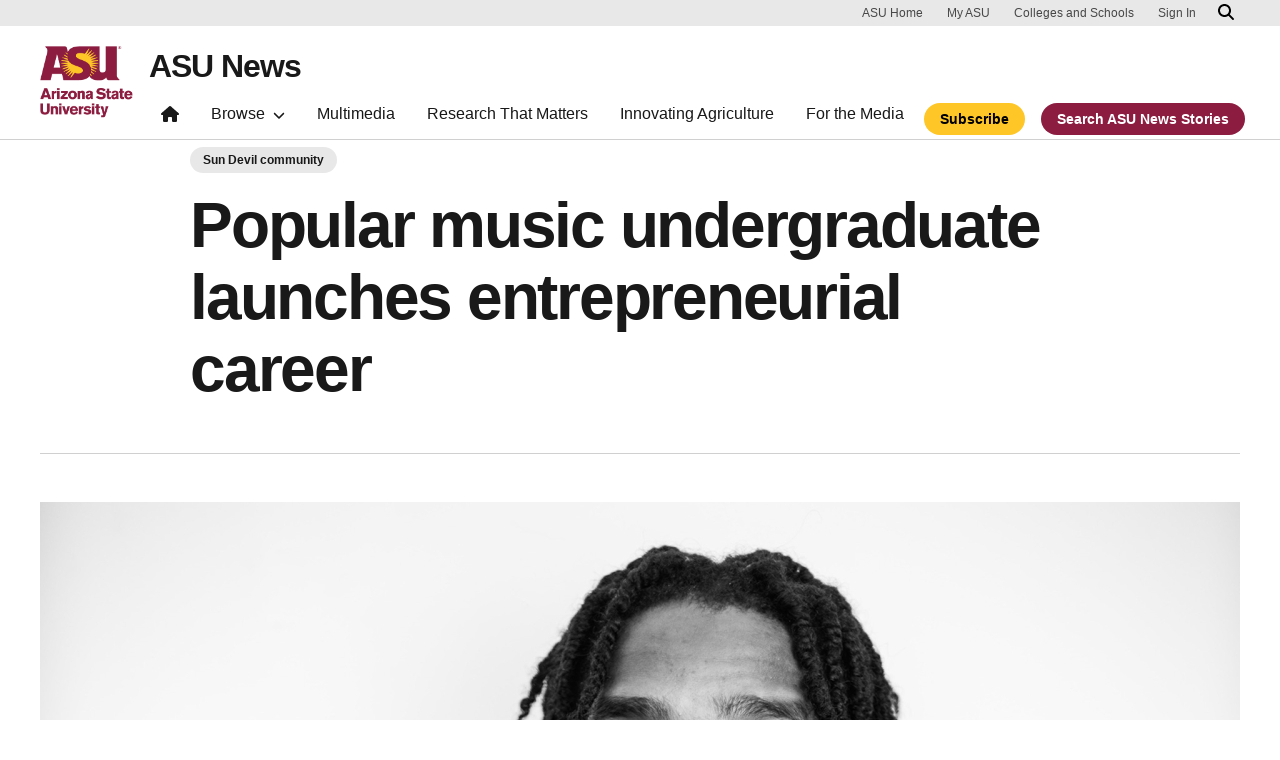

--- FILE ---
content_type: text/html; charset=UTF-8
request_url: https://news.asu.edu/20240430-sun-devil-community-popular-music-undergraduate-launches-entrepreneurial-career
body_size: 13833
content:
<!DOCTYPE html>
<html lang="en" dir="ltr" prefix="og: https://ogp.me/ns#">
  <head>
    <meta charset="utf-8" />
<script>window.dataLayer = window.dataLayer || [];</script>
<script>
    // Google Tag Manager - GTM-KDWN8Z
    (function(w,d,s,l,i){w[l]=w[l]||[];w[l].push({'gtm.start':
    new Date().getTime(),event:'gtm.js'});var f=d.getElementsByTagName(s)[0],
    j=d.createElement(s),dl=l!='dataLayer'?'&amp;l='+l:'';j.async=true;j.src=
    '//www.googletagmanager.com/gtm.js?id='+i+dl;f.parentNode.insertBefore(j,f);
    })(window,document,'script','dataLayer','GTM-KDWN8Z');
</script>
<meta name="description" content="Undergraduate student Winston Russell Turner said he feels like the universe brought him to ASU for the popular music program, even though he originally enrolled as a journalism student." />
<link rel="canonical" href="https://news.asu.edu/20240430-sun-devil-community-popular-music-undergraduate-launches-entrepreneurial-career" />
<link rel="image_src" href="https://news.asu.edu/sites/default/files/2024-04/winston-turner-story.jpg" />
<meta property="og:image" content="https://news.asu.edu/sites/default/files/2024-04/winston-turner-story.jpg" />
<meta name="twitter:image" content="https://news.asu.edu/sites/default/files/2024-04/winston-turner-story.jpg" />
<meta name="msvalidate.01" content="657836F28A73675EDA691E52E47A0DB9" />
<meta name="Generator" content="Drupal 10 (https://www.drupal.org)" />
<meta name="MobileOptimized" content="width" />
<meta name="HandheldFriendly" content="true" />
<meta name="viewport" content="width=device-width, initial-scale=1.0" />
<meta name="cmsversion" content="Webspark: 2.16.5" />
<link rel="icon" href="/themes/custom/renovationcustom/favicon.ico" type="image/vnd.microsoft.icon" />
<script>window.a2a_config=window.a2a_config||{};a2a_config.callbacks=[];a2a_config.overlays=[];a2a_config.templates={};a2a_config.icon_color = "#747474,#ffffff";</script>

    <title>Popular music undergraduate launches entrepreneurial career | ASU News</title>
    <link rel="stylesheet" media="all" href="/sites/default/files/css/css__fa1f1pn3HocEcBuucKa6v8QS81RnlYphf8-n4K7Uvw.css?delta=0&amp;language=en&amp;theme=renovationcustom&amp;include=[base64]" />
<link rel="stylesheet" media="all" href="/sites/default/files/css/css_acsoN1kLpSLaF3zusf6AHHKP1ds8iH-bSq4xEwarLuU.css?delta=1&amp;language=en&amp;theme=renovationcustom&amp;include=[base64]" />
<link rel="stylesheet" media="print" href="/sites/default/files/css/css_z6lmiwJoQBRNcrjnkg5JH1qH5C-9GFh4iRauKAzOIPY.css?delta=2&amp;language=en&amp;theme=renovationcustom&amp;include=[base64]" />

    <script type="application/json" data-drupal-selector="drupal-settings-json">{"path":{"baseUrl":"\/","pathPrefix":"","currentPath":"node\/100098","currentPathIsAdmin":false,"isFront":false,"currentLanguage":"en","themeUrl":"themes\/custom\/renovationcustom"},"pluralDelimiter":"\u0003","suppressDeprecationErrors":true,"gtm":{"tagId":null,"settings":{"data_layer":"dataLayer","include_classes":false,"allowlist_classes":"google\nnonGooglePixels\nnonGoogleScripts\nnonGoogleIframes","blocklist_classes":"customScripts\ncustomPixels","include_environment":false,"environment_id":"","environment_token":""},"tagIds":["GTM-K386MCB"]},"gtag":{"tagId":"","consentMode":false,"otherIds":[],"events":[],"additionalConfigInfo":[]},"ajaxPageState":{"libraries":"[base64]","theme":"renovationcustom","theme_token":null},"ajaxTrustedUrl":[],"radioactivity":{"type":"default","endpoint":"https:\/\/news.asu.edu\/radioactivity\/emit"},"views":{"ajax_path":"\/views\/ajax","ajaxViews":{"views_dom_id:2d0cdef316053048a18ad15bb12176afb9f26163ef36ca4256af194533fad5fe":{"view_name":"theme_asu_now_article","view_display_id":"block_9","view_args":"100098\/489","view_path":"\/node\/100098","view_base_path":null,"view_dom_id":"2d0cdef316053048a18ad15bb12176afb9f26163ef36ca4256af194533fad5fe","pager_element":"2"}}},"asu_brand":{"props":{"baseUrl":"https:\/\/news.asu.edu\/","title":"ASU News","parentOrg":"","parentOrgUrl":"","expandOnHover":0,"loginLink":"\/caslogin","logoutLink":"\/caslogout","buttons":[{"href":"\/subscribe","text":"Subscribe","color":"gold"},{"href":"\/search","text":"Search ASU News Stories","color":"maroon"}],"loggedIn":false,"userName":"","navTree":[{"href":"\/","text":"Home","items":"","buttons":"","type":"icon-home","class":"home"},{"href":"","text":"Browse","items":[[{"href":"","text":"Browse Stories by Topic","type":"heading","children":[]},{"href":"\/saf\/science-and-technology","text":"Science and Technology","type":null,"children":[]},{"href":"\/saf\/arts-humanities-and-education","text":"Arts, Humanities and Education","type":null,"children":[]},{"href":"\/saf\/entrepreneurship","text":"Business and Entrepreneurship","type":null,"children":[]},{"href":"\/saf\/health-and-medicine","text":"Health and Medicine","type":null,"children":[]},{"href":"\/saf\/environment-and-sustainability","text":"Environment and Sustainability","type":null,"children":[]}],[{"href":"\/saf\/law-journalism-and-politics","text":"Law, Journalism and Politics","type":"column break","children":[]},{"href":"\/saf\/local-national-and-global-affairs","text":"Local, National and Global Affairs","type":null,"children":[]},{"href":"\/saf\/sun-devil-community","text":"Sun Devil Community","type":null,"children":[]},{"href":"\/sports","text":"Sports","type":null,"children":[]},{"href":"\/saf\/university-news","text":"University News","type":null,"children":[]},{"href":"https:\/\/asuevents.asu.edu\/","text":"Events","type":null,"children":[]},{"href":"\/explore-stories-by-topic","text":"Explore Full List of Topics","type":"button","children":[]}],[{"href":"","text":"ASU Experts","type":"heading","children":[]},{"href":"\/interests\/expert-q-and-a","text":"Expert Q\u0026A","type":null,"children":[]},{"href":"https:\/\/newsroom.asu.edu\/experts","text":"Find an Expert","type":null,"children":[]}],[{"href":"","text":"About Us","type":"heading","children":[]},{"href":"\/subscribe","text":"Manage Subscriptions","type":null,"children":[]},{"href":"\/contact","text":"Contact Us","type":null,"children":[]},{"href":"","text":"Social Media","type":"heading","children":[]},{"href":"https:\/\/www.instagram.com\/asunewsofficial\/","text":"Instagram","type":null,"children":[]},{"href":"https:\/\/www.threads.net\/@asunewsofficial","text":"Threads","type":null,"children":[]},{"href":"https:\/\/www.youtube.com\/asunews","text":"YouTube","type":null,"children":[]}]],"buttons":""},{"href":"\/multimedia","text":"Multimedia","items":"","buttons":""},{"href":"https:\/\/news.asu.edu\/research-matters","text":"Research That Matters","items":"","buttons":""},{"href":"https:\/\/news.asu.edu\/content\/agriculture","text":"Innovating Agriculture","items":"","buttons":""},{"href":"https:\/\/newsroom.asu.edu","text":"For the Media","items":"","buttons":""}],"logo":{"alt":"Arizona State University logo","title":"ASU homepage","src":"\/profiles\/contrib\/webspark\/modules\/asu_brand\/node_modules\/@asu\/component-header-footer\/dist\/assets\/img\/arizona-state-university-logo-vertical.png","mobileSrc":"\/profiles\/contrib\/webspark\/modules\/asu_brand\/node_modules\/@asu\/component-header-footer\/dist\/assets\/img\/arizona-state-university-logo.png","brandLink":"https:\/\/www.asu.edu"},"searchUrl":"https:\/\/search.asu.edu\/search","site":"news.asu.edu"}},"is_admin":false,"user":{"uid":0,"permissionsHash":"2f9fdffcd1ac71f9949b118c76baad9a157b468eb77e0eb33a356f0a348650eb"}}</script>
<script src="/sites/default/files/js/js_s9LX53L86YkEUTCy6u02PWkUPlwKktLPZjBzcyZX-Ko.js?scope=header&amp;delta=0&amp;language=en&amp;theme=renovationcustom&amp;include=[base64]"></script>
<script src="/modules/contrib/google_tag/js/gtm.js?t9jnip"></script>
<script src="/modules/contrib/google_tag/js/gtag.js?t9jnip"></script>

            <script defer src="/libraries/fontawesome/js/all.min.js"></script>
    <script defer src="/profiles/contrib/webspark/themes/renovation/js/asuawesome.js"></script>
  </head>
  <body class="node-100098 node-type--asu-news-article page-node-100098  20240430-sun-devil-community-popular-music-undergraduate-launches-entrepreneurial-career">
    
    <!-- Google Tag Manager (noscript) - GTM-KDWN8Z -->
    <noscript><iframe src="//www.googletagmanager.com/ns.html?id=GTM-KDWN8Z"
    height="0" width="0" style="display:none;visibility:hidden"></iframe>
    </noscript>
    <!-- End Google Tag Manager (noscript) - GTM-KDWN8Z -->
<noscript><iframe src="https://www.googletagmanager.com/ns.html?id=GTM-K386MCB"
                  height="0" width="0" style="display:none;visibility:hidden"></iframe></noscript>

      <div class="dialog-off-canvas-main-canvas" data-off-canvas-main-canvas>
      <header>
        
  <div class="block block--renovationcustom-asubrandheader">

  
    

            
        <!-- Header component will be initialized in this container. -->
        <div id="ws2HeaderContainer"></div>
      
  </div>


  </header>
<main>
  <div class="page page-wrapper-webspark ">
    <div class="pt-5 pb-5">

              <div class="page__pre-content center-container max-size-container">
          <div class="container">
              

          </div>
        </div>
      
              <div id="skip-to-content" class="page__content center-container max-size-container">
            <div data-drupal-messages-fallback class="hidden"></div>
  <div class="block block--renovationcustom-innovation-asu-news-system-main block--system-main">

  
    

            
<article  data-history-node-id="100098" class="node node--promoted asu-news-article asu-news-article--full" >
  
  
              <div class="layout__fixed-width">
          <div  class="bg-top bg-percent-100 max-size-container center-container bg-white">
        <div class="container">
          <div class="row">
            <div class="col-12">
              <div  class="layout__region layout__region--first">
                
  <div class="block">

  
    

  
  </div>

  <div class="views-element-container block">

  
    

            <div>
<div class="view js-view-dom-id-fe4d72e9932f8b433cd731d960040e443a4b8820dcc48afc4923e65903c3b453 view-is-it-a-thrive-article">
       
        
        
        
            <div class="view-content">
                         



    

        
        
        
        
        
        
        
        
    
            
      
            
      
            
      
            
      
            
      
            
      
            
      
            
         
    

        
        
        
        
        
        
        
        
    
            
      
            
      
            
      
            
      
            
      
            
      
            
      
            
         
    

        
        
        
        
        
        
        
        
    
            
      
            
      
            
      
            
      
            
      
            
      
            
      
            
         
    

        
        
        
        
        
        
        
        
    
            
      
            
      
            
      
            
      
            
      
            
      
            
      
            
         
    

        
        
        
        
        
        
        
        
    
            
      
            
      
            
      
            
      
            
      
            
      
            
      
            
         
    

        
        
        
        
        
        
        
        
    
            
      
            
      
            
      
            
      
            
      
            
      
            
      
            
         
    

        
        
        
        
        
        
        
        
    
            
      
            
      
            
      
            
      
            
      
            
      
            
      
            
         
    

        
        
        
        
        
        
        
        
    
            
      
            
      
            
      
            
      
            
      
            
      
            
      
            
         
    

        
        
        
        
        
        
        
        
    
            
      
            
      
            
      
            
      
            
      
            
      
            
      
            
         
    

        
        
        
        
        
        
        
        
    
            
      
            
      
            
      
            
      
            
      
            
      
            
      
            
         
    

        
        
        
        
        
        
        
        
    
            
      
            
      
            
      
            
      
            
      
            
      
            
      
            
         
    

        
        
        
        
        
        
        
        
    
            
      
            
      
            
      
            
      
            
      
            
      
            
      
            
         
    

        
        
        
        
        
        
        
        
    
            
      
            
      
            
      
            
      
            
      
            
      
            
      
            
         
    

        
        
        
        
        
        
        
        
    
            
      
            
      
            
      
            
      
            
      
            
      
            
      
            
         
    

        
        
        
        
        
        
        
        
    
            
      
            
      
            
      
            
      
            
      
            
      
            
      
            
         
    

        
        
        
        
        
        
        
        
    
            
      
            
      
            
      
            
      
            
      
            
      
            
      
            
         
    

        
        
        
        
        
        
        
        
    
            
      
            
      
            
      
            
      
            
      
            
      
            
      
            
         
    

        
        
        
        
        
        
        
        
    
            
      
            
      
            
      
            
      
            
      
            
      
            
      
            
         
    

        
        
        
        
        
        
        
        
    
            
      
            
      
            
      
            
      
            
      
            
      
            
      
            
         
    

        
        
        
        
        
        
        
        
    
            
      
            
      
            
      
            
      
            
      
            
      
            
      
            
         
    

        
        
        
        
        
        
        
        
    
            
      
            
      
            
      
            
      
            
      
            
      
            
      
            
         
    

        
        
        
        
        
        
        
        
    
            
      
            
      
            
      
            
      
            
      
            
      
            
      
            
         
    

        
        
        
        
        
        
        
        
    
            
      
            
      
            
      
            
      
            
      
            
      
            
      
            
         
    

        
        
        
        
        
        
        
        
    
            
      
            
      
            
      
            
      
            
      
            
      
            
      
            
         
    

        
        
        
        
        
        
        
        
    
            
      
            
      
            
      
            
      
            
      
            
      
            
      
            
         
    

        
        
        
        
        
        
        
        
    
            
      
            
      
            
      
            
      
            
      
            
      
            
      
            
         
    

        
        
        
        
        
        
        
        
    
            
      
            
      
            
      
            
      
            
      
            
      
            
      
            
         
    

        
        
        
        
        
        
        
        
    
            
      
            
      
            
      
            
      
            
      
            
      
            
      
            
         
    

        
        
        
        
        
        
        
        
    
            
      
            
      
            
      
            
      
            
      
            
      
            
      
            
         
    

        
        
        
        
        
        
        
        
    
            
      
            
      
            
      
            
      
            
      
            
      
            
      
            
         
    

        
        
        
        
        
        
        
        
    
            
      
            
      
            
      
            
      
            
      
            
      
            
      
            
         
    

        
        
        
        
        
        
        
        
    
            
      
            
      
            
      
            
      
            
      
            
      
            
      
            
         
    
      </div>
      
        
        
        
        
        </div>
</div>

      
  </div>

  <div class="views-element-container block">

  
    

            <div>
<div class="node-body-category view js-view-dom-id-09a2cca640bf37ec5b58ec68d279a38b90d7730d4fde008595058a50d85c6e77 view-theme-asu-now-article">
       
        
        
        
            <div class="view-content">
        
    <div>
          <a href="https://news.asu.edu/saf/sun-devil-community" class="btn btn-tag btn-gat-alt-white">Sun Devil community</a>
      </div>

      </div>
      
        
        
        
        
        </div>
</div>

      
  </div>

  <div class="views-element-container block">

  
    

            <div>
<div class="node-body-title view js-view-dom-id-258854b84e6fb39a60649916192e01f8f3c0897146aac6f0c7e7b64685178f8b view-theme-asu-now-article">
       
        
        
        
            <div class="view-content">
        
    <div class="views-row">
          <div><h1>Popular music undergraduate launches entrepreneurial career</h1></div>
      </div>

      </div>
      
        
        
        
        
        </div>
</div>

      
  </div>

  <div class="views-element-container block">

  
    

            <div>
<div class="view js-view-dom-id-14fd1f77c387ceba658707d599cb02bf8a0cb0c1c3bf9fb16a8ab5f87dedd116 view-theme-asu-now-article">
       
        
        
        
            <div class="view-content">
        
    <div class="views-row">
          <hr />
      </div>

      </div>
      
        
        
        
        
        </div>
</div>

      
  </div>

  <div class="views-element-container block">

  
    

            <div>
<div class="node-body-image view js-view-dom-id-5635cdade95c500566ba30e36b9e0e908a63d60998ca9930251afa2909fee34c view-theme-asu-now-article">
       
        
        
        
            <div class="view-content">
        
    <div class="views-row">
          <div class="views-field views-field-field-media-image"><div class="field-content">  
<img loading="lazy" src="/sites/default/files/styles/block_image_16_9_lge/public/2024-04/winston-turner-story.jpg?itok=w5V610gu" width="1200" height="675" alt="Winston Turner" class="img-fluid" />


</div></div><p class="image-caption">Winston Russell Turner, Bachelor of Arts in popular music. Courtesy photo</p>
      </div>

      </div>
      
        
        
        
        
        </div>
</div>

      
  </div>

              </div>
            </div>
          </div>
        </div>
      </div>
      </div>
<div  class="6-6 bg-top bg-percent-100 uds-flex-order-default bg-white">
  <div class="container">
    <div class="row">
              <div  class="layout__region layout__region--first col-md-6">
          
  <div class="views-element-container block">

  
    

            <div>
<div class="view js-view-dom-id-aac098cdd8e2a82340700cd5fce8aaab3928dce92eee0aed4249f131f2a5d5f9 view-theme-author">
       
        
        
        
            <div class="view-content">
        
    <div class="views-row">
          <div class="author-profile">
   <div class="clearfix">
      <div class="author-bio">
                       <span itemprop="author">By <a href="/users/lamacdon">Lynne MacDonald</a></span> | <a href="/cdn-cgi/l/email-protection#d995a0b7b7bcf794b8ba9db6b7b8b5bd99b8aaacf7bcbdac"><i class="fa fa-envelope"></i></a><br />
                       <span class="small">
            <time datetime="2024-04-30T16:07:51-07:00">April 30, 2024</time>
 
          </span>
      </div>
   </div>
</div>

      </div>

      </div>
      
        
        
        
        
        </div>
</div>

      
  </div>

        </div>
                    <div  class="layout__region layout__region--second col-md-6">
          
  <div class="block">

  
    

            <span class="a2a_kit a2a_kit_size_24 addtoany_list" data-a2a-url="https://news.asu.edu/20240430-sun-devil-community-popular-music-undergraduate-launches-entrepreneurial-career" data-a2a-title="Popular music undergraduate launches entrepreneurial career"><a class="a2a_dd addtoany_share" href="https://www.addtoany.com/share#url=https%3A%2F%2Fnews.asu.edu%2F20240430-sun-devil-community-popular-music-undergraduate-launches-entrepreneurial-career&amp;title=Popular%20music%20undergraduate%20launches%20entrepreneurial%20career"></a><a class="a2a_button_facebook"></a><a class="a2a_button_x"></a><a class="a2a_button_linkedin"></a><a class="a2a_button_email"></a></span>

      
  </div>

        </div>
          </div>
  </div>
</div>
        <div class="layout__fixed-width">
          <div  class="bg-top bg-percent-100 max-size-container center-container bg-white">
        <div class="container">
          <div class="row">
            <div class="col-12">
              <div  class="layout__region layout__region--first">
                
  <div class="views-element-container block">

  
    

            <div>
<div class="node-editors-note view js-view-dom-id-360fd3f85a95fc34c68b5885fd724ab9529b78d08abf902bfd5490c69069cb3c view-theme-asu-now-article">
       
        
        
        
            <div class="view-content">
        
    <div class="views-row">
          <p><em><strong>Editor’s note:&nbsp;</strong>This story is part of a series of profiles of&nbsp;</em><a href="https://news.asu.edu/20240426-sun-devil-community-spotlight-outstanding-2024-grads"><em>notable spring 2024 graduates</em></a><em>.</em></p>

      </div>

      </div>
      
        
        
        
        
        </div>
</div>

      
  </div>

  <div class="views-element-container block">

  
    

            <div>
<div class="node-body view js-view-dom-id-2635269d8b46676ff97ce44eb8389b858f4fadd6cb899ade715010f2de351f65 view-theme-asu-now-article">
       
        
        
        
            <div class="view-content">
        
    <div>
          <p>Undergraduate student Winston Russell Turner said he feels like the universe brought him to ASU for the popular music program, even though he originally enrolled as a journalism student.</p><p>“After class, I was making beats and found so much joy and freedom through it that I eventually got to a point where I would be sitting in class thinking about how to get better at music,” he said. “I was putting assignments off for music and began making purchases to upgrade my studio — speakers, headphones, keyboards, etc. I began to research different music programs in the nation and found the ASU Popular Music program. I felt at home immediately after seeing the building and what it had to offer.”</p><p>This May, Turner will graduate with a Bachelor of Arts degree in <a href="https://musicdancetheatre.asu.edu/degree-programs/popular-music">popular music</a> from the School of Music, Dance and Theatre in the Herberger Institute for Design and the Arts.</p><p>He is now a music producer, DJ<w:sdt id="716782698" sdttag="goog_rdk_0">,</w:sdt> creative director and co-owner of<w:sdt id="-158082232" sdttag="goog_rdk_1"> a company called</w:sdt> <a href="https://www.instagram.com/om.asterisk/">om*</a>.</p><p>“Winston has excelled in each one of his classes, been instrumental in building the producer community in our program, and been a shining light of positivity, innovation and creativity. He demonstrates an unwavering entrepreneurial mindset,” said <a href="https://search.asu.edu/profile/4763905">C. Samuel Peña</a>, clinical assistant professor and assistant director of popular music.</p><p><a href="https://www.instagram.com/p/C5O6SVDvjeH/">Turner</a> said his biggest accomplishment while at ASU was founding om* in September 2023 with his longtime friend and now business partner, <a href="https://news.asu.edu/20240429-sun-devil-community-journalism-grad-merges-photojournalism-sustainability-design">Donovan Johnson</a>.</p><p>He said <w:sdt id="576024998" sdttag="goog_rdk_3">o</w:sdt>m* is a combination of both their talents — Johnson specializes in photography, videography, creative direction and graphic design — while Turner specializes in music production, music management, DJing and creative direction.</p><p>“We have the opportunity to use our talents for the good of others<w:sdt id="1793407057" sdttag="goog_rdk_5">,</w:sdt> and it’s been a lot of fun,” Turner said. “I’ve always been interested in working for myself, so <w:sdt id="-650825115" sdttag="goog_rdk_6">aligning </w:sdt>my creative practices with my work was always a huge goal for me.”</p><p>The company's mission, Turner said, is to give voice to the voiceless and make a positive impact by giving back to those in need, supporting the duos core values of compassion and community support.</p><p>The duo created a popular clothing line and organized a photo and music exhibition at The Greater Good in Phoenix featuring Johnson's journey to the Amazon Rainforest and his time at IYARINA, a nonprofit organization dedicated to preserving the rainforest and supporting the <w:sdt id="-723989130" sdttag="goog_rdk_8">I</w:sdt>ndigenous community. They donated proceeds to the nonprofit.</p><p>Turner is also a co-creator of the ASU Popular Music event “60 Min Flip<w:sdt id="-2113279444" sdttag="goog_rdk_10">,</w:sdt>” which takes place four times a semester and has attracted the attention of national artists and producers Kaelin Ellis<w:sdt id="149025316" sdttag="goog_rdk_11" showingplchdr="t">&nbsp;</w:sdt><w:sdt id="-1283732808" sdttag="goog_rdk_12">and</w:sdt> Sha Money XL<w:sdt id="-1331745613" sdttag="goog_rdk_14">,</w:sdt> who attended the spring 2024 event.</p><p><w:sdt id="681400658" sdttag="goog_rdk_16">Turner</w:sdt>&nbsp;has made beats for rappers, artists and podcast intros and has worked with numerous <w:sdt id="-1855727785" sdttag="goog_rdk_18">V</w:sdt>alley artists<w:sdt id="-583687314" sdttag="goog_rdk_20">,</w:sdt> including Yungbc, stirlingsims, Young Scorcher&nbsp;<w:sdt id="441032022" sdttag="goog_rdk_21">and </w:sdt>Aidan Govan. In addition to DJing professionally, Turner also performs DJ sets that he organizes or has been invited to<w:sdt id="825087566" sdttag="goog_rdk_24">,</w:sdt> including the ASU FIDM “Uncertainty” fashion show and the Herberger Institute’s annual Herberger Institute<w:sdt id="-391199794" sdttag="goog_rdk_25"> </w:sdt>Day event alongside Peña. He said his favorite genres to spin are drum and bass, rap, house and afro beats.</p><p>He has composed, produced and released eight single recordings nationally with featured artists.</p><p>“Winston is creative, calm,&nbsp;cool, kind and courageous and&nbsp;I am consistently inspired by his leadership, strong work ethic and unwavering positivity,” Peña said. “As a music producer and DJ, he always works to develop his musicianship and <w:sdt id="1486751752" sdttag="goog_rdk_27"><w:sdt id="1452660853" sdttag="goog_rdk_28"></w:sdt>his </w:sdt>reach of&nbsp;audience. As an entrepreneur, he is innovative and brings folks along as he builds community and art.&nbsp;Without a doubt, Winston Turner will continue to make remarkable contributions in the years ahead.”</p><p>Turner is the recipient of the 2024 Herberger Institute for Design and the Arts Outstanding Entrepreneur award.</p><p><strong>Q:</strong>&nbsp;<strong>What is something you learned while at ASU — in the classroom or otherwise — that surprised you or changed your perspective?</strong></p><p><strong>A: </strong>The biggest thing was my outlook on my future. I realized that the path is never what you think it’s going to be — it’s constantly changing. I remember wanting to be a video game designer when I was younger, a psychiatrist, a journalist and now I’m in a field that I never expected to be in. You just have to trust the process. It’s super nerve-racking at first because before you know it those four years in college are over, but it’s like finding puzzle pieces along the way that eventually make a bigger picture. Now that I know that I just pay attention to what may or may not be a puzzle piece and continue on. Be open to the possibilities life throws your way.</p><p><strong>Q:</strong>&nbsp;<strong>Which professor or faculty member taught you the most important lesson while at ASU?</strong></p><p><strong>A: </strong>Samuel Peña has taught me the most important lessons since being here. He taught me how to DJ<w:sdt id="-1328667762" sdttag="goog_rdk_29">,</w:sdt> and he’s done nothing but push and support me to be the best version of myself. He’s always looking out for me<w:sdt id="1056053618" sdttag="goog_rdk_30">,</w:sdt> and I see a lot of myself in him as well. He taught me to keep going and to always have fun with what you’re doing. The way he carries himself when he’s swamped with work is inspiring because I’ve been there a lot since switching into the program. We’ve had the opportunity to work with each other multiple times<w:sdt id="1695185805" sdttag="goog_rdk_31">,</w:sdt> and those are some of my favorite moments since starting music.</p><p><strong>Q:</strong>&nbsp;<strong>What’s the best piece of advice you’d give to those still in school?</strong></p><p><strong>A: </strong>The best piece of advice I’d give to those still in school is to keep going. The road is confusing and hard but the more you keep going the more sense it’ll make. At times you’ll feel lost and want to quit<w:sdt id="483596566" sdttag="goog_rdk_32">,</w:sdt> but it gets easier! Fail over and over until you get it right.</p><p><strong>Q:</strong>&nbsp;<strong>What are your plans after graduation?</strong></p><p><strong>A: </strong>After graduation, I plan on staying here in Arizona for a while to grow om* and also develop my music career. I’ve got a good foundation right now that I hope to expand on even more in these coming years.&nbsp;</p><p><strong>Q:</strong>&nbsp;<strong>Did you receive any scholarships while at ASU, and if so, which ones? What did it mean to you to be able to receive this funding?</strong></p><p><strong>A: </strong>I received a couple of scholarships while at ASU, two grants and the Dean’s Distinction Award. It meant a lot to me because I am an out-of-state student.</p><p><strong>Q:</strong>&nbsp;<strong>If someone gave you $40 million to solve one problem on our planet, what would you tackle?</strong></p><p><strong>A: </strong>If I had $40 million to solve one problem it would have to be homelessness. I don’t think any human should have to live without a roof over their head. When I’m in Phoenix or back home in Vegas for the summer I feel for those on the side of the street in triple-digit heat; it’s not fair. With the money, I would create shelters for those in need and support them with jobs as well so they can transition slowly from those shelters.</p><p><a class="ck-anchor" id="_heading=h.gjdgxs"></a></p><div class="article-details-box"></div>
      </div>

      </div>
      
        
        
        
        
        </div>
</div>

      
  </div>

  <div class="views-element-container block">

  
    

            <div>
<div class="node-body-categories view js-view-dom-id-b8fccab242259a2b2f6ec821c71606773a20bea551e630147ce967911c617d5d view-theme-asu-now-article">
       
        
        
        
            <div class="view-content">
        
    <div>
          <a href="https://news.asu.edu/interests/music" class="btn btn-tag btn-gat-alt-white">Music</a> <a href="https://news.asu.edu/locations/tempe-campus" class="btn btn-tag btn-gat-alt-white">Tempe campus</a> <a href="https://news.asu.edu/interests/convocation" class="btn btn-tag btn-gat-alt-white">Convocation</a> <a href="https://news.asu.edu/colleges-and-units/school-music-dance-and-theatre" class="btn btn-tag btn-gat-alt-white">School of Music, Dance and Theatre</a> <a href="https://news.asu.edu/constituent-type/students" class="btn btn-tag btn-gat-alt-white">Students</a> <a href="https://news.asu.edu/saf/sun-devil-community" class="btn btn-tag btn-gat-alt-white">Sun Devil community</a> <a href="https://news.asu.edu/interests/arts-and-entertainment" class="btn btn-tag btn-gat-alt-white">Arts and Entertainment</a> <a href="https://news.asu.edu/college-unit/herberger-institute-design-and-arts" class="btn btn-tag btn-gat-alt-white">Herberger Institute for Design and the Arts</a>
      </div>

      </div>
      
        
        
        
        
        </div>
</div>

      
  </div>

  <div class="block">

  
    

              

      
  </div>

  <div class="views-element-container block">

  
    

            <div>
<div class="view js-view-dom-id-efb43e1990a91c3a279f09cf2f8a0e9d42dfa923627230c070beb331db402b50 view-theme-asu-now-article">
       
        
        
        
            <div class="view-content">
        
    <div>
          <div class="formatted-text">
      <div class="uds-highlighted-heading">
         <h3><span class="highlight-gold">More Sun Devil community</span></h3>
      </div>
      <p>&nbsp;</p>
</div>
      </div>

      </div>
      
        
        
        
        
        </div>
</div>

      
  </div>

  <div class="views-element-container block">

  
    

            <div>
<div class="view js-view-dom-id-2d0cdef316053048a18ad15bb12176afb9f26163ef36ca4256af194533fad5fe view-theme-asu-now-article">
       
        
        
        
            <div class="view-content">
        <div id="views-bootstrap-theme-asu-now-article-block-9"  class="grid views-view-grid row">
          <div class="col-xs-12 col-sm-12 col-md-12 col-lg-4">    <div class="card card-story card-checkbox-inline">
                <img class="card-img-top" src="/sites/default/files/styles/block_image_16_9_med/public/2026-01/20260122%20Mirabella%20%40%205%20840.jpg?itok=AiH34HNu" alt="Five-year residents Eva and Marty Farkas pose for pictures during the fifth anniversary of Mirabella at ASU on Thursday evening, January 22, 2026. " title="">
        <div class="card-header">
            <h3 class="card-title">5 years young: Mirabella at ASU keeps redefining lifelong learning</h3>
        </div>
        <div class="card-body">
            <p class="card-text">Mirabella at ASU celebrated its fifth anniversary on Jan. 22 with a progressive dinner party for its nearly 400 residents, marking how far the university-based retirement community has come since…</p>
        </div>
        <div class="card-buttons">
            <div class="card-button">
                <a href="/20260130-sun-devil-community-5-years-young-mirabella-asu-keeps-redefining-lifelong-learning " class="btn btn-gold" data-ga="Default button" data-ga-name="onclick" data-ga-event="link" data-ga-action="click" data-ga-type="internal link" data-ga-region="main content" data-ga-section="Read this story">Read this story</a>
            </div>
        </div>
        <div class="card-tags">
            <a href="https://news.asu.edu/interests/campus-life" class="btn btn-tag btn-gat-alt-white">Campus life</a>
        </div>
    </div></div>
          <div class="col-xs-12 col-sm-12 col-md-12 col-lg-4">    <div class="card card-story card-checkbox-inline">
                <img class="card-img-top" src="/sites/default/files/styles/block_image_16_9_med/public/2025-12/1.jpg?itok=uMG2SEGV" alt="Collage of portraits of the 2026 MLK Servant-Leadership Awardees." title="">
        <div class="card-header">
            <h3 class="card-title">2026 MLK Servant-Leadership Awardees announced</h3>
        </div>
        <div class="card-body">
            <p class="card-text">Every year in honor of Martin Luther King Jr.'s legacy of leading through service, Arizona State University recognizes members of society who are upholding the civil rights activist's ideology and…</p>
        </div>
        <div class="card-buttons">
            <div class="card-button">
                <a href="/20250105-university-news-2026-asu-mlk-jr-servantleadership-awardees-community-faculty-staff-and " class="btn btn-gold" data-ga="Default button" data-ga-name="onclick" data-ga-event="link" data-ga-action="click" data-ga-type="internal link" data-ga-region="main content" data-ga-section="Read this story">Read this story</a>
            </div>
        </div>
        <div class="card-tags">
            <a href="https://news.asu.edu/interests/community-service" class="btn btn-tag btn-gat-alt-white">Community service</a> <a href="https://news.asu.edu/interests/social-embeddedness" class="btn btn-tag btn-gat-alt-white">Social embeddedness</a> <a href="https://news.asu.edu/interests/community-involvement" class="btn btn-tag btn-gat-alt-white">Community involvement</a> <a href="https://news.asu.edu/interests/public-service" class="btn btn-tag btn-gat-alt-white">Public service</a>
        </div>
    </div></div>
          <div class="col-xs-12 col-sm-12 col-md-12 col-lg-4">    <div class="card card-story card-checkbox-inline">
                <img class="card-img-top" src="/sites/default/files/styles/block_image_16_9_med/public/2025-12/20251103%20Sparky%20Nose%20Art%20850%20%281%29.jpg?h=8826c8a1&amp;itok=YqufwyrZ" alt="Sparky leans out of a plane window doing &quot;forks up&quot; hand symbols" title="">
        <div class="card-header">
            <h3 class="card-title">2025 in pictures: ASU photographers share some of their favorite moments of the year</h3>
        </div>
        <div class="card-body">
            <p class="card-text">From football games to lab work to graduation, our photographers in Media Relations and Strategic Communications see it all throughout the course of the year.So we wanted to know —&nbsp;what were…</p>
        </div>
        <div class="card-buttons">
            <div class="card-button">
                <a href="/20251224-sun-devil-community-2025-pictures-asu-photographers-share-some-their-favorite-moments-year " class="btn btn-gold" data-ga="Default button" data-ga-name="onclick" data-ga-event="link" data-ga-action="click" data-ga-type="internal link" data-ga-region="main content" data-ga-section="Read this story">Read this story</a>
            </div>
        </div>
        <div class="card-tags">
            
        </div>
    </div></div>
    </div>

      </div>
      
            
    
  <div class="d-none d-lg-block">
    <nav class="my-4" role="navigation" aria-labelledby="pagination-heading">
    <h4 id="pagination-heading" class="visually-hidden">Pagination</h4>
          <ul class="pagination pager__items js-pager__items justify-content-center">
                                                      
                    <li class="page-item pager__item is-active active ">
                                          <a
            href="?page=%2C%2C0"
            title="Current page"
            class="page-link"
            data-ga-event="select"
            data-ga-action="click"
            data-ga-name="onclick"
            data-ga-type="pagination"
            data-ga-region="main content"
            data-ga-section="pagination"
            data-ga-text="page 1">
            <span class="visually-hidden">
              Current page
            </span>1</a>
        </li>
              <li class="page-item pager__item ">
                                          <a
            href="?page=%2C%2C1"
            title="Go to page 2"
            class="page-link"
            data-ga-event="select"
            data-ga-action="click"
            data-ga-name="onclick"
            data-ga-type="pagination"
            data-ga-region="main content"
            data-ga-section="pagination"
            data-ga-text="page 2">
            <span class="visually-hidden">
              Page
            </span>2</a>
        </li>
              <li class="page-item pager__item ">
                                          <a
            href="?page=%2C%2C2"
            title="Go to page 3"
            class="page-link"
            data-ga-event="select"
            data-ga-action="click"
            data-ga-name="onclick"
            data-ga-type="pagination"
            data-ga-region="main content"
            data-ga-section="pagination"
            data-ga-text="page 3">
            <span class="visually-hidden">
              Page
            </span>3</a>
        </li>
              <li class="page-item pager__item ">
                                          <a
            href="?page=%2C%2C3"
            title="Go to page 4"
            class="page-link"
            data-ga-event="select"
            data-ga-action="click"
            data-ga-name="onclick"
            data-ga-type="pagination"
            data-ga-region="main content"
            data-ga-section="pagination"
            data-ga-text="page 4">
            <span class="visually-hidden">
              Page
            </span>4</a>
        </li>
                                                

      
                                      <li class="page-item">
            <a
              href="?page=%2C%2C1"
              title="Go to next page"
              rel="next"
              class="page-link page-link-icon"
              data-ga-event="select"
              data-ga-action="click"
              data-ga-name="onclick"
              data-ga-type="pagination"
              data-ga-region="main content"
              data-ga-section="pagination"
              data-ga-text="next">
            </a>
          </li>
            </ul>
  </nav>
  </div>

  <div class="d-lg-none">
    <nav class="my-4" role="navigation" aria-labelledby="pagination-heading">
    <h4 id="pagination-heading" class="visually-hidden">Pagination</h4>
          <ul class="pagination pager__items js-pager__items justify-content-center">
                                                      
                    <li class="page-item pager__item is-active active ">
                                          <a
            href="?page=%2C%2C0"
            title="Current page"
            class="page-link"
            data-ga-event="select"
            data-ga-action="click"
            data-ga-name="onclick"
            data-ga-type="pagination"
            data-ga-region="main content"
            data-ga-section="pagination"
            data-ga-text="page 1">
            <span class="visually-hidden">
              Current page
            </span>1</a>
        </li>
              <li class="page-item pager__item ">
                                          <a
            href="?page=%2C%2C1"
            title="Go to page 2"
            class="page-link"
            data-ga-event="select"
            data-ga-action="click"
            data-ga-name="onclick"
            data-ga-type="pagination"
            data-ga-region="main content"
            data-ga-section="pagination"
            data-ga-text="page 2">
            <span class="visually-hidden">
              Page
            </span>2</a>
        </li>
              <li class="page-item pager__item ">
                                          <a
            href="?page=%2C%2C2"
            title="Go to page 3"
            class="page-link"
            data-ga-event="select"
            data-ga-action="click"
            data-ga-name="onclick"
            data-ga-type="pagination"
            data-ga-region="main content"
            data-ga-section="pagination"
            data-ga-text="page 3">
            <span class="visually-hidden">
              Page
            </span>3</a>
        </li>
                                                    <li class="page-item elipses" role="presentation"><span class="page-link">&hellip;</span></li>
          <li class="page-item pager__item">
            <a
              href="?page=%2C%2C3"
              title="Go to last page"
              class="page-link"
              data-ga-event="select"
              data-ga-action="click"
              data-ga-name="onclick"
              data-ga-type="pagination"
              data-ga-region="main content"
              data-ga-section="pagination"
              data-ga-text="4">
              4
            </a>
          </li>
              

      
                                      <li class="page-item">
            <a
              href="?page=%2C%2C1"
              title="Go to next page"
              rel="next"
              class="page-link page-link-icon"
              data-ga-event="select"
              data-ga-action="click"
              data-ga-name="onclick"
              data-ga-type="pagination"
              data-ga-region="main content"
              data-ga-section="pagination"
              data-ga-text="next">
            </a>
          </li>
            </ul>
  </nav>
  </div>

      
        
        
        
        </div>
</div>

      
  </div>

              </div>
            </div>
          </div>
        </div>
      </div>
      </div>

  </article>


      
  </div>


        </div>
          </div>
  </div>
</main>
  <footer class="page__footer" id="asu-footer" role="contentinfo">
      
  <div class="block block--renovationcustom-asufooter">

  
    

              <div class="wrapper" id="wrapper-endorsed-footer">
    <div class="container" id="endorsed-footer">
      <div class="row">
        <div class="col-md" id="endorsed-logo">
                      <a
              href="https://www.asu.edu"
              data-ga-footer-type="internal link"
              data-ga-footer-section="primary footer"
              data-ga-footer="asu logo"
              data-ga-footer-component=""
            >
              <img
                src="/profiles/contrib/webspark/modules/asu_footer/img/ASU-EndorsedLogo.png"
                loading="lazy" height="192" width="692"
                alt="Arizona State University."
              />
            </a>
                  </div>
        <div class="col-md" id="social-media">
          <nav class="nav" aria-label="Social Media">
                                                  <a
                class="nav-link"
                href="https://www.instagram.com/asunewsofficial"
                data-ga-footer-type="external link"
                data-ga-footer-section="primary footer"
                data-ga-footer="instagram icon"
                data-ga-footer-component=""
              >
                <span title="Instagram Social Media Icon" class="fab fa-instagram-square"></span>
              </a>
                                      <a
                class="nav-link"
                href="https://www.youtube.com/asunews"
                data-ga-footer-type="external link"
                data-ga-footer-section="primary footer"
                data-ga-footer="youtube icon"
                data-ga-footer-component=""
              >
                <span title="YouTube Social Media Icon" class="fab fa-youtube-square"></span>
              </a>
                                  </nav>
        </div>
      </div>
    </div>
  </div>

  <div class="wrapper" id="wrapper-footer-columns">
    <div class="container" id="footer-columns">
      <div class="row">
        <div class="col-xl" id="info-column">
          <div class="h5">ASU News</div>
                      <p class="contact-link">
            <a
              data-ga-footer-type="internal link"
              data-ga-footer-region="footer"
              data-ga-footer-section="primary footer"
              data-ga-footer="Contact ASU News"
              data-ga-footer-component="ASU News"
              href="/contact">Contact ASU News</a></p>
                                <p class="contribute-button">
            <a
              data-ga-footer-type="internal link"
              data-ga-footer-region="footer"
              data-ga-footer-section="primary footer"
              data-ga-footer="Manage subscriptions"
              data-ga-footer-component="ASU News"
              href="/subscribe" class="btn btn-small btn-gold">Manage subscriptions</a></p>
                  </div>
                <div class="col-xl flex-footer">
          <div class="card accordion-item desktop-disable-xl">
                      <div class="accordion-header">
              <div class="h5">
                <a
                  id="footlink-header-second-1"
                  class="collapsed"
                  data-bs-toggle="collapse"
                  data-ga-footer-type="internal link"
                  data-ga-footer-region="footer"
                  data-ga-footer-section="primary footer"
                  data-ga-footer-component=""
                  data-ga-footer="ASU News"
                  href="#footlink-second-1"
                  role="button"
                  aria-expanded="false"
                  aria-controls="footlink-second-1"
                >
                  ASU News
                  <span class="fas fa-chevron-up"></span>
                </a>
              </div>
            </div>
            <div
              id="footlink-second-1"
              role="region"
              class="collapse accordion-body">
                                                        <a href="https://newsroom.asu.edu"
                  class="nav-link"
                  data-ga-footer-type="internal link"
                  data-ga-footer-region="footer"
                  data-ga-footer-section="primary footer"
                  data-ga-footer="Media Relations"
                  data-ga-footer-component="ASU News"
                  >Media Relations</a>
                                                        <a href="/saf/science-and-technology"
                  class="nav-link"
                  data-ga-footer-type="internal link"
                  data-ga-footer-region="footer"
                  data-ga-footer-section="primary footer"
                  data-ga-footer="Science and Technology"
                  data-ga-footer-component="ASU News"
                  >Science and Technology</a>
                                                        <a href="/saf/arts-humanities-and-education"
                  class="nav-link"
                  data-ga-footer-type="internal link"
                  data-ga-footer-region="footer"
                  data-ga-footer-section="primary footer"
                  data-ga-footer="Arts, Humanities and Education"
                  data-ga-footer-component="ASU News"
                  >Arts, Humanities and Education</a>
                                                        <a href="/saf/entrepreneurship"
                  class="nav-link"
                  data-ga-footer-type="internal link"
                  data-ga-footer-region="footer"
                  data-ga-footer-section="primary footer"
                  data-ga-footer="Business and Entrepreneurship"
                  data-ga-footer-component="ASU News"
                  >Business and Entrepreneurship</a>
                                                        <a href="/saf/health-and-medicine"
                  class="nav-link"
                  data-ga-footer-type="internal link"
                  data-ga-footer-region="footer"
                  data-ga-footer-section="primary footer"
                  data-ga-footer="Health and Medicine"
                  data-ga-footer-component="ASU News"
                  >Health and Medicine</a>
                                                        <a href="/saf/environment-and-sustainability"
                  class="nav-link"
                  data-ga-footer-type="internal link"
                  data-ga-footer-region="footer"
                  data-ga-footer-section="primary footer"
                  data-ga-footer="Environment and Sustainability"
                  data-ga-footer-component="ASU News"
                  >Environment and Sustainability</a>
                                                        <a href="/saf/law-journalism-and-politics"
                  class="nav-link"
                  data-ga-footer-type="internal link"
                  data-ga-footer-region="footer"
                  data-ga-footer-section="primary footer"
                  data-ga-footer="Law, Journalism and Politics"
                  data-ga-footer-component="ASU News"
                  >Law, Journalism and Politics</a>
                                                        <a href="/saf/local-national-and-global-affairs"
                  class="nav-link"
                  data-ga-footer-type="internal link"
                  data-ga-footer-region="footer"
                  data-ga-footer-section="primary footer"
                  data-ga-footer="Local, National and Global Affairs"
                  data-ga-footer-component="ASU News"
                  >Local, National and Global Affairs</a>
                                                        <a href="/saf/sun-devil-community"
                  class="nav-link"
                  data-ga-footer-type="internal link"
                  data-ga-footer-region="footer"
                  data-ga-footer-section="primary footer"
                  data-ga-footer="Sun Devil Community"
                  data-ga-footer-component="ASU News"
                  >Sun Devil Community</a>
                                                        <a href="/saf/university-news"
                  class="nav-link"
                  data-ga-footer-type="internal link"
                  data-ga-footer-region="footer"
                  data-ga-footer-section="primary footer"
                  data-ga-footer="University News"
                  data-ga-footer-component="ASU News"
                  >University News</a>
                                      </div>
                    </div>
        </div>
                <div class="col-xl flex-footer">
          <div class="card accordion-item desktop-disable-xl">
                      <div class="accordion-header">
              <div class="h5">
                <a
                  id="footlink-header-third-1"
                  class="collapsed"
                  data-bs-toggle="collapse"
                  data-ga-footer-type="internal link"
                  data-ga-footer-region="footer"
                  data-ga-footer-section="primary footer"
                  data-ga-footer-component=""
                  data-ga-footer="University"
                  href="#footlink-third-1"
                  role="button"
                  aria-expanded="false"
                  aria-controls="footlink-third-1"
                >
                  University
                  <span class="fas fa-chevron-up"></span>
                </a>
              </div>
            </div>
            <div
              id="footlink-third-1"
              role="region"
              class="collapse accordion-body">
                                                        <a href="https://students.asu.edu/apply"
                  class="nav-link"
                  data-ga-footer-type="internal link"
                  data-ga-footer-region="footer"
                  data-ga-footer-section="primary footer"
                  data-ga-footer="Admissions"
                  data-ga-footer-component="University"
                  >Admissions</a>
                                                        <a href="https://students.asu.edu/financialaid"
                  class="nav-link"
                  data-ga-footer-type="internal link"
                  data-ga-footer-region="footer"
                  data-ga-footer-section="primary footer"
                  data-ga-footer="Financial Aid"
                  data-ga-footer-component="University"
                  >Financial Aid</a>
                                                        <a href="https://president.asu.edu/"
                  class="nav-link"
                  data-ga-footer-type="internal link"
                  data-ga-footer-region="footer"
                  data-ga-footer-section="primary footer"
                  data-ga-footer="President&#039;s Office"
                  data-ga-footer-component="University"
                  >President&#039;s Office</a>
                                                        <a href="http://www.asu.edu/about"
                  class="nav-link"
                  data-ga-footer-type="internal link"
                  data-ga-footer-region="footer"
                  data-ga-footer-section="primary footer"
                  data-ga-footer="About ASU"
                  data-ga-footer-component="University"
                  >About ASU</a>
                                                        <a href="https://www.asu.edu"
                  class="nav-link"
                  data-ga-footer-type="internal link"
                  data-ga-footer-region="footer"
                  data-ga-footer-section="primary footer"
                  data-ga-footer="ASU Home"
                  data-ga-footer-component="University"
                  >ASU Home</a>
                                                        <a href="https://cfo.asu.edu/alerts-and-advisories-faqs"
                  class="nav-link"
                  data-ga-footer-type="internal link"
                  data-ga-footer-region="footer"
                  data-ga-footer-section="primary footer"
                  data-ga-footer="Emergency"
                  data-ga-footer-component="University"
                  >Emergency</a>
                                      </div>
                    </div>
        </div>
                <div class="col-xl flex-footer">
          <div class="card accordion-item desktop-disable-xl">
                      <div class="accordion-header">
              <div class="h5">
                <a
                  id="footlink-header-fourth-1"
                  class="collapsed"
                  data-bs-toggle="collapse"
                  data-ga-footer-type="internal link"
                  data-ga-footer-region="footer"
                  data-ga-footer-section="primary footer"
                  data-ga-footer-component=""
                  data-ga-footer="Events"
                  href="#footlink-fourth-1"
                  role="button"
                  aria-expanded="false"
                  aria-controls="footlink-fourth-1"
                >
                  Events
                  <span class="fas fa-chevron-up"></span>
                </a>
              </div>
            </div>
            <div
              id="footlink-fourth-1"
              role="region"
              class="collapse accordion-body">
                                                        <a href="https://asuevents.asu.edu/"
                  class="nav-link"
                  data-ga-footer-type="internal link"
                  data-ga-footer-region="footer"
                  data-ga-footer-section="primary footer"
                  data-ga-footer="ASU Events"
                  data-ga-footer-component="Events"
                  >ASU Events</a>
                                                        <a href="https://thesundevils.com"
                  class="nav-link"
                  data-ga-footer-type="internal link"
                  data-ga-footer-region="footer"
                  data-ga-footer-section="primary footer"
                  data-ga-footer="Athletics"
                  data-ga-footer-component="Events"
                  >Athletics</a>
                                      </div>
                    </div>
        </div>
              </div>
    </div>
  </div>

<div class="wrapper" id="wrapper-footer-innovation">
  <div class="container" id="footer-innovation">
    <div class="row">
      <div class="col">
        <div class="d-flex footer-innovation-links">
          <nav class="nav" aria-label="University Services">
            <a
              class="nav-link"
              href="https://www.asu.edu/about/locations-maps"
              data-ga-footer-type="internal link"
              data-ga-footer-section="secondary footer"
              data-ga-footer="maps and locations"
              data-ga-footer-component=""
            >Maps and Locations</a>
            <a
              class="nav-link"
              href="https://cfo.asu.edu/applicant"
              data-ga-footer-type="internal link"
              data-ga-footer-section="secondary footer"
              data-ga-footer="jobs"
              data-ga-footer-component=""
            >Jobs</a>
            <a
              class="nav-link"
              href="https://search.asu.edu/?search-tabs=web_dir_faculty_staff"
              data-ga-footer-type="internal link"
              data-ga-footer-section="secondary footer"
              data-ga-footer="directory"
              data-ga-footer-component=""
            >Directory</a>
            <a
              class="nav-link"
              href="https://www.asu.edu/about/contact"
              data-ga-footer-type="internal link"
              data-ga-footer-section="secondary footer"
              data-ga-footer="contact asu"
              data-ga-footer-component=""
            >Contact ASU</a>
            <a
              class="nav-link"
              href="https://my.asu.edu"
              data-ga-footer-type="internal link"
              data-ga-footer-section="secondary footer"
              data-ga-footer="my asu"
              data-ga-footer-component=""
            >My ASU</a>
          </nav>
          <a
            class="img-link"
            href="https://www.asu.edu/rankings"
            data-ga-footer-type="internal link"
            data-ga-footer-section="secondary footer"
            data-ga-footer="#1 in the u.s. for innovation"
            data-ga-footer-component=""
          >
            <img src="/profiles/contrib/webspark/modules/asu_footer/img/footer-rank.png" loading="lazy" height="105" width="640" alt="Repeatedly ranked #1 on 30+ lists in the last 3 years">
          </a>
        </div>
      </div>
    </div>
  </div>
</div>

<div class="wrapper" id="wrapper-footer-colophon">
  <div class="container" id="footer-colophon">
    <div class="row">
      <div class="col">
        <div class="footer-legal-links">
          <nav class="nav colophon" aria-label="University Legal and Compliance">
            <a
              class="nav-link"
              href="https://www.asu.edu/about/copyright-trademark"
              data-ga-footer-type="internal link"
              data-ga-footer-section="tertiary footer"
              data-ga-footer="copyright and trademark"
              data-ga-footer-component=""
            >Copyright and Trademark</a>
            <a
              class="nav-link"
              href="https://accessibility.asu.edu/report"
              data-ga-footer-type="internal link"
              data-ga-footer-section="tertiary footer"
              data-ga-footer="accessibility"
              data-ga-footer-component=""
            >Accessibility</a>
            <a
              class="nav-link"
              href="https://www.asu.edu/about/privacy"
              data-ga-footer-type="internal link"
              data-ga-footer-section="tertiary footer"
              data-ga-footer="privacy"
              data-ga-footer-component=""
            >Privacy</a>
            <a
              class="nav-link"
              href="https://www.asu.edu/about/terms-of-use"
              data-ga-footer-type="internal link"
              data-ga-footer-section="tertiary footer"
              data-ga-footer="terms of use"
              data-ga-footer-component=""
            >Terms of Use</a>
            <a
              class="nav-link"
              href="https://www.asu.edu/emergency"
              data-ga-footer-type="internal link"
              data-ga-footer-section="tertiary footer"
              data-ga-footer="emergency"
              data-ga-footer-component=""
            >Emergency</a>
          </nav>
        </div>
      </div>
    </div>
  </div>
</div>

      
  </div>


  </footer>

  </div>

    
    <script data-cfasync="false" src="/cdn-cgi/scripts/5c5dd728/cloudflare-static/email-decode.min.js"></script><script src="/sites/default/files/js/js_1Nde5uKLYgYV7Xal2_PdRBdHB5KbqeZgVIiauP70m8c.js?scope=footer&amp;delta=0&amp;language=en&amp;theme=renovationcustom&amp;include=[base64]"></script>
<script src="https://static.addtoany.com/menu/page.js" defer></script>
<script src="/sites/default/files/js/js_BAbaWr38ATU88CIvetKIEyn4LV4FjLygCb8-G2M9GnE.js?scope=footer&amp;delta=2&amp;language=en&amp;theme=renovationcustom&amp;include=[base64]"></script>

  <script defer src="https://static.cloudflareinsights.com/beacon.min.js/vcd15cbe7772f49c399c6a5babf22c1241717689176015" integrity="sha512-ZpsOmlRQV6y907TI0dKBHq9Md29nnaEIPlkf84rnaERnq6zvWvPUqr2ft8M1aS28oN72PdrCzSjY4U6VaAw1EQ==" data-cf-beacon='{"rayId":"9c6e3e233aa5c69c","version":"2025.9.1","serverTiming":{"name":{"cfExtPri":true,"cfEdge":true,"cfOrigin":true,"cfL4":true,"cfSpeedBrain":true,"cfCacheStatus":true}},"token":"277cfcd0c61a45a28a0965fee3339e35","b":1}' crossorigin="anonymous"></script>
<script>(function(){function c(){var b=a.contentDocument||a.contentWindow.document;if(b){var d=b.createElement('script');d.innerHTML="window.__CF$cv$params={r:'9c6e3e233aa5c69c',t:'MTc2OTkxNTI5MS4wMDAwMDA='};var a=document.createElement('script');a.nonce='';a.src='/cdn-cgi/challenge-platform/scripts/jsd/main.js';document.getElementsByTagName('head')[0].appendChild(a);";b.getElementsByTagName('head')[0].appendChild(d)}}if(document.body){var a=document.createElement('iframe');a.height=1;a.width=1;a.style.position='absolute';a.style.top=0;a.style.left=0;a.style.border='none';a.style.visibility='hidden';document.body.appendChild(a);if('loading'!==document.readyState)c();else if(window.addEventListener)document.addEventListener('DOMContentLoaded',c);else{var e=document.onreadystatechange||function(){};document.onreadystatechange=function(b){e(b);'loading'!==document.readyState&&(document.onreadystatechange=e,c())}}}})();</script><script defer src="https://static.cloudflareinsights.com/beacon.min.js/vcd15cbe7772f49c399c6a5babf22c1241717689176015" integrity="sha512-ZpsOmlRQV6y907TI0dKBHq9Md29nnaEIPlkf84rnaERnq6zvWvPUqr2ft8M1aS28oN72PdrCzSjY4U6VaAw1EQ==" data-cf-beacon='{"rayId":"9c6e3e233aa5c69c","version":"2025.9.1","serverTiming":{"name":{"cfExtPri":true,"cfEdge":true,"cfOrigin":true,"cfL4":true,"cfSpeedBrain":true,"cfCacheStatus":true}},"token":"e64fdfc25a574723a13d1f77e07bc18c","b":1}' crossorigin="anonymous"></script>
</body>
</html>
